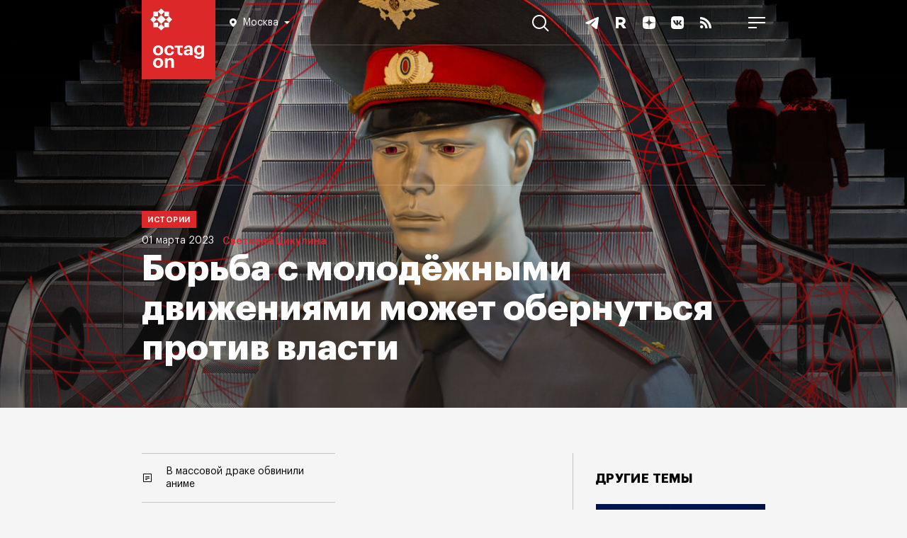

--- FILE ---
content_type: text/html; charset=UTF-8
request_url: https://octagon.media/istorii/borba_s_molodezhnymi_dvizheniyami_mozhet_obernutsya_protiv_vlasti.html
body_size: 18865
content:
                                        
<!DOCTYPE html>
<html lang="ru">
<head>
<!--Head-->
<title>Борьба с молодёжными движениями может обернуться против власти | Октагон.Медиа</title>
<meta charset="utf-8" />
<meta name="viewport" content="width=device-width, initial-scale=1.0" />
<meta name="keywords" content="неформальные молодёжные движения, потосовка в московском центре «Авиапарк», запрет посещения торгово-развлекательных центров, ЧВК Рёдан, облавы на подростков, околофутбольное движение, администрация школы требует отказаться от посещения ТРЦ, Российское движение детей и молодёжи «Движение Первых», молодёжная политика, финансирование «Движения Первых», культивирование агрессивного поведения, милитаризация сознания" />
<meta name="description" content="В конце февраля в России вновь началась охота на неформальные молодёжные движения. После потасовки в московском торговом центре «Авиапарк» между «рёданами» – поклонниками аниме – и «офниками» – хулиганами, отделившимися от сообщества футбольных болельщиков, – массовые облавы на подростков прошли в местах скопления молодёжи в разных городах. Под горячую руку полицейских попали и не причастные ни к каким опасным объединениям подростки, которые пришли погреться или поесть в ТЦ. Администрации школ стали требовать от учеников отказаться от посещения развлекательных центров, чтобы не получить привод в полицию, а депутаты Госдумы выдвинули идею о запрете аниме. По мнению экспертов, действия властей только усугубляют ситуацию в молодёжной среде: после начала спецоперации молодые люди уже лишились части привычных занятий, а предложить ничего равнозначного взамен ответственные чиновники не могут." />

<link rel="icon" href="https://octagon.media/favicon.png" type="image/png" />

<link rel="canonical" href="https://octagon.media/istorii/borba_s_molodezhnymi_dvizheniyami_mozhet_obernutsya_protiv_vlasti.html" />

<link rel="stylesheet" href="/_css/fonts.css" type="text/css" />
<link rel="stylesheet" href="https://octagon.media/_css/style.min.css?rand=6019" type="text/css" />
<link rel="stylesheet" href="https://octagon.media/_css/slick.css" type="text/css" />
<link rel="stylesheet" href="https://octagon.media/_css/lightslider.css" type="text/css" />
<link rel="stylesheet" href="https://octagon.media/_css/embed.css" type="text/css" />

<script type="text/javascript" src="https://octagon.media/_js/1.jquery-3.5.1.min.js"></script>
<script type="text/javascript" src="/_js/js.js?r=7539"></script>
<script type="text/javascript" src="https://octagon.media/_js/slick.min.js"></script>
<script type="text/javascript" src="https://octagon.media/_js/media.js"></script>
<!--<script src="https://www.youtube.com/iframe_api"></script>-->
<script src="https://octagon.media/_js/lightslider.js"></script>

<link rel="stylesheet" href="https://octagon.media/_css/jquery.mCustomScrollbar.min.css" type="text/css" />
<script src="https://octagon.media/_js/jquery.mCustomScrollbar.min.js"></script>

<link rel="alternate" type="application/rss+xml" title="Октагон.Медиа новости и статьи" href="https://octagon.media/google_news.xml" />

<!-- Verifications -->
<meta name="google-site-verification" content="7koLG9Q0oIwGpy98M3sFHDe06FtPKLlhFwMoQOR87Ps" />
<!-- Pinterest verification -->
<meta name="p:domain_verify" content="b171340a9bd4949bbb7babe48d098c21"/>

<!-- Yandex.RTB -->
<script>window.yaContextCb=window.yaContextCb||[]</script>
<script src="https://yandex.ru/ads/system/context.js" async></script>

<!-- СМИ24 -->
<script async src="https://jsn.24smi.net/smi.js"></script><meta property="og:type" content="article" />
<meta property="og:title" content="Борьба с молодёжными движениями может обернуться против власти" />
<meta property="og:description" content="В конце февраля в России вновь началась охота на неформальные молодёжные движения. После потасовки в московском торговом центре «Авиапарк» между «рёданами» – поклонниками аниме – и «офниками» – хулиганами, отделившимися от сообщества футбольных болельщиков, – массовые облавы на подростков прошли в местах скопления молодёжи в разных городах. Под горячую руку полицейских попали и не причастные ни к каким опасным объединениям подростки, которые пришли погреться или поесть в ТЦ. Администрации школ стали требовать от учеников отказаться от посещения развлекательных центров, чтобы не получить привод в полицию, а депутаты Госдумы выдвинули идею о запрете аниме. По мнению экспертов, действия властей только усугубляют ситуацию в молодёжной среде: после начала спецоперации молодые люди уже лишились части привычных занятий, а предложить ничего равнозначного взамен ответственные чиновники не могут." />
<meta property="og:url" content="https://octagon.media/istorii/borba_s_molodezhnymi_dvizheniyami_mozhet_obernutsya_protiv_vlasti.html" />
<meta property="og:image" content="https://cms.octagon.media/_clients/591571c7-9a4a-4a42-9059-6db42dee462b/files/pics/1920x944/2023_03_01__1920x944_2138_1677660782.jpg" />
<script type="text/javascript" src="https://vk.ru/js/api/openapi.js?168"></script>
</head>
<body class="arts">
<!--Шапка-->
<header>
    
    <div class="nav_panel">
        <ul>
            <li>
           		<a class="logo" href="/"></a>
<div class="location-wrap">
    <div class="location">
        <svg width="10" height="12" viewBox="0 0 10 12" fill="none" xmlns="http://www.w3.org/2000/svg">
            <path fill-rule="evenodd" clip-rule="evenodd" d="M0 4.90587C0 2.20135 2.24324 0 5 0C7.75676 0 10 2.20135 10 4.90587C10 7.24676 8.2732 8.88388 6.08935 10.9543L6.08378 10.9596C5.72973 11.295 5.36757 11.641 5 12C4.63243 11.641 4.26757 11.295 3.91351 10.9596C1.72703 8.88666 0 7.24874 0 4.90587ZM5 7C6.10457 7 7 6.10457 7 5C7 3.89543 6.10457 3 5 3C3.89543 3 3 3.89543 3 5C3 6.10457 3.89543 7 5 7Z" fill="white"/>
        </svg>
        <span></span>
        <svg class="arrow-bot" width="8" height="4" viewBox="0 0 8 4" fill="none" xmlns="http://www.w3.org/2000/svg">
        <path d="M4 4L0 0H8L4 4Z" fill="white"/>
        </svg>
    </div>
<!--
    <div class="location-answer-wrap">
        <div class="location-top">
            <span>Ваш регион Екатеринбург?</span>
        </div>
        <div class="location-answer">
            <div class="answer-var answer-yes">
                <span>Да</span>
            </div>
            <div class="answer-var answer-no">
                <span>изменить</span>
            </div>
        </div>
    </div>
-->
    <div class="location-list-wrap">
        <ul class="city">
            <li link="https://octagon.media">Москва</li>
<!--            <li link="https://spb.octagon.media">Санкт-Петербург</li>-->
<!--            <li link="https://crimea.octagon.media">Крым</li>-->
            <li link="https://ural.octagon.media">Урал</li>
<!--            <li link="https://sibir.octagon.media">Сибирь</li>-->
<!--            <li link="https://dv.octagon.media">Дальний Восток</li>-->
        </ul>
    </div>            
</div>                
           	</li>
           	<li>
				<nav>
                    <ul class="menu_items">
                        <li><a class="menu_inv" href="/rassledovaniya/">Расследования</a></li>
                        <!--<li><a href="https://octagon.media/novosti/">Новости</a></li>-->
    	                <li><a href="/politika/">Политика</a></li>
        	            <li><a href="/ekonomika/">Экономика</a></li>
            	        <li><a href="/istorii/">Истории</a></li>
                        <li><a href="/vojna/">Война</a></li>
            	        <li><a href="/mir/">Мир</a></li>
                    	<li><a href="https://octagon.media/blogi/">Блоги</a></li>
                    	<li><a href="https://sp.octagon.media/">Спецпроекты</a></li>
                        <li><a class="menu_popular" href="/populyarnoe/">Популярное</a></li>     
                    	<li class="tridots">
                    		<a href="javascript:void(0)" onclick="showMenuBar()">
                    		<svg width="16" height="8" viewBox="0 0 16 8" fill="none" xmlns="http://www.w3.org/2000/svg">
                    		  <path fill-rule="evenodd" clip-rule="evenodd" d="M4 4C4 5.10457 3.10457 6 2 6C0.895431 6 0 5.10457 0 4C0 2.89543 0.895431 2 2 2C3.10457 2 4 2.89543 4 4ZM10 4C10 5.10457 9.10457 6 8 6C6.89543 6 6 5.10457 6 4C6 2.89543 6.89543 2 8 2C9.10457 2 10 2.89543 10 4ZM14 6C15.1046 6 16 5.10457 16 4C16 2.89543 15.1046 2 14 2C12.8954 2 12 2.89543 12 4C12 5.10457 12.8954 6 14 6Z" fill="white"></path>
                    		</svg>                        
                    		</a>
                    	</li>
                    </ul>
                </nav>            		
           	</li>
           	<li>
              	<a href="javascript:void(0);" onclick="searchBlock()" class="search">
                    <svg width="24" height="24" viewBox="0 0 24 24" fill="none" xmlns="http://www.w3.org/2000/svg">
                        <path fill-rule="evenodd" clip-rule="evenodd" d="M17.9496 9.97479C17.9496 14.3791 14.3791 17.9496 9.97479 17.9496C5.57043 17.9496 2 14.3791 2 9.97479C2 5.57043 5.57043 2 9.97479 2C14.3791 2 17.9496 5.57043 17.9496 9.97479ZM16.2856 17.6998C14.5664 19.106 12.3691 19.9496 9.97479 19.9496C4.46587 19.9496 0 15.4837 0 9.97479C0 4.46587 4.46587 0 9.97479 0C15.4837 0 19.9496 4.46587 19.9496 9.97479C19.9496 12.3691 19.106 14.5664 17.6998 16.2856L23.6491 22.2349L22.2349 23.6491L16.2856 17.6998Z" fill="white"/>
                    </svg>
                	<span>Поиск</span>
                </a>           		
           	</li>
          	<li>
                <ul class="soc_items">
                    <li>
                        <a href="https://t.me/octagonmedia" target="_blank">
                            <svg width="24" height="24" viewBox="0 0 24 24" fill="none" xmlns="http://www.w3.org/2000/svg">
                            <path d="M3.30615 11.3185C8.40641 8.91938 11.8074 7.33777 13.5091 6.57361C18.3677 4.39178 19.3773 4.01277 20.0354 4.00012C20.1801 3.9975 20.5037 4.03623 20.7133 4.21986C20.8903 4.37492 20.939 4.58438 20.9623 4.73139C20.9856 4.8784 21.0146 5.2133 20.9916 5.47498C20.7283 8.46174 19.589 15.7098 19.0094 19.055C18.7642 20.4705 18.2813 20.9451 17.8138 20.9916C16.7978 21.0925 16.0263 20.2667 15.0422 19.5702C13.5024 18.4805 12.6325 17.8021 11.1378 16.7387C9.4105 15.5097 10.5303 14.8343 11.5147 13.7304C11.7723 13.4415 16.2488 9.04555 16.3354 8.64677C16.3463 8.59689 16.3563 8.41098 16.254 8.31282C16.1517 8.21465 16.0007 8.24822 15.8918 8.27492C15.7373 8.31276 13.2775 10.0681 8.51212 13.5411C7.81389 14.0587 7.18145 14.3109 6.61481 14.2977C5.99014 14.2831 4.78851 13.9164 3.89523 13.6029C2.79958 13.2184 1.92878 13.0151 2.0046 12.362C2.0441 12.0219 2.47795 11.674 3.30615 11.3185Z" fill="white"/>
                            </svg>                        
                        </a>
                    </li>
<!--    
                    <li>
                        <a href="https://www.youtube.com/c/Octagon_media" target="_blank">
                        <svg width="24" height="24" viewBox="0 0 24 24" fill="none" xmlns="http://www.w3.org/2000/svg">
                        <path fill-rule="evenodd" clip-rule="evenodd" d="M19.8153 5.41816C20.6763 5.64864 21.353 6.32526 21.5835 7.18627C22 8.7453 22 12 22 12C22 12 22 15.2547 21.5818 16.8137C21.3513 17.6747 20.6747 18.3514 19.8136 18.5818C18.2545 19 12 19 12 19C12 19 5.74547 19 4.18637 18.5818C3.32532 18.3514 2.64867 17.6747 2.41818 16.8137C2 15.2547 2 12 2 12C2 12 2 8.7453 2.41818 7.18627C2.64867 6.32526 3.32532 5.64864 4.18637 5.41816C5.74547 5 12 5 12 5C12 5 18.2545 5 19.8153 5.41816ZM15.1976 12L10 14.9995V9.00044L15.1976 12Z" fill="white"></path>
                        </svg>                        
                        </a>
                    </li>
-->
                    <li>
                        <a href="https://rutube.ru/channel/23625604" target="_blank">
                        <svg width="24" height="24" viewBox="0 0 24 24" fill="none" xmlns="http://www.w3.org/2000/svg">
                        <path d="M15.1546 19.969L12.102 15.3398H12.0708H9.01823V19.969H5V4H12.0397C16.0579 4 18.7367 6.17477 18.7367 9.62332C18.7367 11.7049 17.7088 13.4136 15.9956 14.4078L19.7958 20H15.1546V19.969ZM9.04938 11.767H12.0085C13.566 11.767 14.7497 10.9282 14.7497 9.59225C14.7497 8.28739 13.5349 7.47962 12.0085 7.47962H9.04938V11.767Z" fill="white"/>
                        </svg>                    
                        </a>
                    </li>
                    
                    <li>
                        <a href="https://dzen.ru/octagon_media" target="_blank">
                        <svg width="24" height="24" viewBox="0 0 24 24" fill="none" xmlns="http://www.w3.org/2000/svg">
                        <path fill-rule="evenodd" clip-rule="evenodd" d="M11.9008 3C8.19102 3.00035 5.62048 3.01269 4.30101 4.30121C3.01257 5.6204 3.00023 8.31167 3.00023 11.9008C6.98546 11.7805 8.80789 11.6807 10.2614 10.2614C11.6807 8.80784 11.7805 6.98543 11.9008 3ZM4.30078 19.6991C3.01234 18.3799 3 15.6887 3 12.0996C6.98524 12.2198 8.80767 12.3196 10.2612 13.739C11.6804 15.1925 11.7803 17.0149 11.9005 21C8.19079 21 5.62025 20.988 4.30078 19.6991ZM12.0995 21C12.2197 17.0149 12.3196 15.1925 13.7389 13.739C15.1923 12.3196 17.0148 12.2198 21 12.0996C20.9996 15.6887 20.9873 18.3799 19.6989 19.6991C18.3794 20.988 15.8092 21 12.0995 21ZM12.0995 3C12.2197 6.98543 12.3196 8.80784 13.7389 10.2614C15.1923 11.6807 17.0148 11.7805 21 11.9008C20.9996 8.31167 20.9873 5.6204 19.6989 4.30121C18.3794 3.01269 15.8092 3.00035 12.0995 3Z" fill="white"></path>
                        </svg>                        
                        </a>
                    </li>
                    
                    <li>
                        <a href="https://vk.ru/octagon_media" target="_blank">
                        <svg width="24" height="24" viewBox="0 0 24 24" fill="none" xmlns="http://www.w3.org/2000/svg">
                        <path fill-rule="evenodd" clip-rule="evenodd" d="M14.7629 3H9.23713C4.19407 3 3 4.19407 3 9.23713V14.7629C3 19.8059 4.19407 21 9.23713 21H14.7629C19.8059 21 21 19.8059 21 14.7629V9.23713C21 4.19407 19.8059 3 14.7629 3ZM17.3417 8.71636C17.7355 8.71636 17.8244 8.91961 17.7355 9.19907C17.5967 9.83955 16.4443 11.5385 16.0874 12.0647C16.0196 12.1647 15.9805 12.2224 15.9825 12.2224C15.8428 12.451 15.792 12.5526 15.9825 12.8067C16.0514 12.9006 16.1975 13.044 16.3644 13.2078C16.5361 13.3762 16.7298 13.5664 16.8844 13.7467C17.4433 14.3819 17.8752 14.9154 17.9896 15.2838C18.0912 15.6522 17.9134 15.8427 17.5323 15.8427H16.2239C15.8771 15.8427 15.6984 15.6436 15.3175 15.2192C15.1542 15.0372 14.9537 14.8138 14.6868 14.547C13.9119 13.7975 13.569 13.6959 13.3784 13.6959C13.1117 13.6959 13.0354 13.7594 13.0354 14.1405V15.3219C13.0354 15.6394 12.9338 15.83 12.0954 15.83C10.7108 15.83 9.17376 14.9916 8.09401 13.4291C6.46804 11.1426 6.02344 9.41502 6.02344 9.07205C6.02344 8.8815 6.08695 8.70366 6.46804 8.70366H7.78914C8.11942 8.70366 8.24645 8.84339 8.37348 9.21178C9.02132 11.0791 10.1011 12.7178 10.5457 12.7178C10.7108 12.7178 10.787 12.6416 10.787 12.2224V10.2915C10.7557 9.7427 10.5646 9.50358 10.4229 9.32627C10.3351 9.21629 10.2662 9.1301 10.2662 9.00853C10.2662 8.8561 10.3932 8.70366 10.5965 8.70366H12.6544C12.9338 8.70366 13.0354 8.8561 13.0354 9.18637V11.7905C13.0354 12.0699 13.1498 12.1716 13.2387 12.1716C13.4038 12.1716 13.5436 12.0699 13.8484 11.7651C14.7884 10.7107 15.4617 9.08475 15.4617 9.08475C15.5506 8.89421 15.7031 8.71636 16.0333 8.71636H17.3417Z" fill="white"></path>
                        </svg>                        
                        </a>
                    </li>
                    
                    <li>
                        <a href="https://octagon.media/rss.xml" target="_blank">
                        <svg width="24" height="24" viewBox="0 0 24 24" fill="none" xmlns="http://www.w3.org/2000/svg">
                        <path d="M8.33533 17.8347C8.33533 19.0307 7.36467 20 6.168 20C4.97067 20 4 19.0307 4 17.8347C4 16.6387 4.97067 15.6693 6.168 15.6693C7.36467 15.67 8.33533 16.6387 8.33533 17.8347ZM4 9.45333V12.6607C8.03333 12.702 11.3067 15.9713 11.348 20H14.5593C14.518 14.1933 9.814 9.49467 4 9.45333ZM4 7.208C11.0533 7.23867 16.768 12.9373 16.7887 20H20C19.98 11.1793 12.83 4.03067 4 4V7.208Z" fill="white"></path>
                        </svg>                        
                        </a>
                    </li>
                    
                    <li>
                        <a href="javascript:void(0);" onclick="showMobileMenuBlock()">
                        <svg width="24" height="16" viewBox="0 0 24 16" fill="none" xmlns="http://www.w3.org/2000/svg">
                        <path fill-rule="evenodd" clip-rule="evenodd" d="M24 2H0V0H24V2ZM24 9H0V7H24V9ZM0 16H12V14H0V16Z" fill="white"></path>
                        </svg>
                        </a>                        
                    </li>
                    
                </ul>          		
          	</li>
        </ul>
    </div>
    
</header><div class="big_back">
    <picture><source media="(max-width: 660px)" srcset="https://cms.octagon.media/_clients/591571c7-9a4a-4a42-9059-6db42dee462b/files/preview/2023_03_01__1920x944_2138_660x325_486152.jpg" /><source media="(max-width: 900px)" srcset="https://cms.octagon.media/_clients/591571c7-9a4a-4a42-9059-6db42dee462b/files/preview/2023_03_01__1920x944_2138_900x443_486152.jpg" /><source media="(max-width: 1350px)" srcset="https://cms.octagon.media/_clients/591571c7-9a4a-4a42-9059-6db42dee462b/files/preview/2023_03_01__1920x944_2138_1350x664_486152.jpg" /><source media="(max-width: 1700px)" srcset="https://cms.octagon.media/_clients/591571c7-9a4a-4a42-9059-6db42dee462b/files/preview/2023_03_01__1920x944_2138_1700x836_486152.jpg" /><source media="(max-width: 1920px)" srcset="https://cms.octagon.media/_clients/591571c7-9a4a-4a42-9059-6db42dee462b/files/pics/1920x944/2023_03_01__1920x944_2138_1677660782.jpg" /><img src="https://cms.octagon.media/_clients/591571c7-9a4a-4a42-9059-6db42dee462b/files/pics/1920x944/2023_03_01__1920x944_2138_1677660782.jpg" alt="Борьба с молодёжными движениями может обернуться против власти" title="Борьба с молодёжными движениями может обернуться против власти" /></picture>    <div class="art_caption">
        <h1>Борьба с молодёжными движениями может обернуться против власти</h1>
        <div class="meta">
            <span class="category">Истории</span>
            <span class="date">01 марта 2023</span>
            <span class="author">
                                <a href="https://octagon.media/?author=Светлана Цикулина">Светлана Цикулина</a>
                                    
            </span>
        </div>
    </div>
</div>

<div class="content">

    <!--Страница-->
    <main>

        <article>

            <!--    
            <div class="donate">
                <a href="https://donate.stream/octagonmedia" target="_blank">Поддержите</a> независимые СМИ в России, <a href="https://donate.stream/octagonmedia" target="_blank">поддержите</a> «Октагон».
            </div>
            -->

            <!--Пул-->            
            <ul class="pool">
<li class="text"><a href="https://octagon.media/istorii/v_massovoj_drake_obvinili_anime.html">В массовой драке обвинили аниме</a></li></ul>        
            <div class="share_rails"><div class="share_vert"><ul>

<li>
<a class="share_tg" target="_blank" href="https://telegram.me/share/url?url=https%3A%2F%2Foctagon.media%2Fistorii%2Fborba_s_molodezhnymi_dvizheniyami_mozhet_obernutsya_protiv_vlasti.html&amp;text=%D0%92+%D0%BA%D0%BE%D0%BD%D1%86%D0%B5+%D1%84%D0%B5%D0%B2%D1%80%D0%B0%D0%BB%D1%8F+%D0%B2+%D0%A0%D0%BE%D1%81%D1%81%D0%B8%D0%B8+%D0%B2%D0%BD%D0%BE%D0%B2%D1%8C+%D0%BD%D0%B0%D1%87%D0%B0%D0%BB%D0%B0%D1%81%D1%8C+%D0%BE%D1%85%D0%BE%D1%82%D0%B0+%D0%BD%D0%B0+%D0%BD%D0%B5%D1%84%D0%BE%D1%80%D0%BC%D0%B0%D0%BB%D1%8C%D0%BD%D1%8B%D0%B5+%D0%BC%D0%BE%D0%BB%D0%BE%D0%B4%D1%91%D0%B6%D0%BD%D1%8B%D0%B5+%D0%B4%D0%B2%D0%B8%D0%B6%D0%B5%D0%BD%D0%B8%D1%8F.+%D0%9F%D0%BE%D1%81%D0%BB%D0%B5+%D0%BF%D0%BE%D1%82%D0%B0%D1%81%D0%BE%D0%B2%D0%BA%D0%B8+%D0%B2+%D0%BC%D0%BE%D1%81%D0%BA%D0%BE%D0%B2%D1%81%D0%BA%D0%BE%D0%BC+%D1%82%D0%BE%D1%80%D0%B3%D0%BE%D0%B2%D0%BE%D0%BC+%D1%86%D0%B5%D0%BD%D1%82%D1%80%D0%B5+%C2%AB%D0%90%D0%B2%D0%B8%D0%B0%D0%BF%D0%B0%D1%80%D0%BA%C2%BB+%D0%BC%D0%B5%D0%B6%D0%B4%D1%83+%C2%AB%D1%80%D1%91%D0%B4%D0%B0%D0%BD%D0%B0%D0%BC%D0%B8%C2%BB+%E2%80%93+%D0%BF%D0%BE%D0%BA%D0%BB%D0%BE%D0%BD%D0%BD%D0%B8%D0%BA%D0%B0%D0%BC%D0%B8+%D0%B0%D0%BD%D0%B8%D0%BC%D0%B5+%E2%80%93+%D0%B8+%C2%AB%D0%BE%D1%84%D0%BD%D0%B8%D0%BA%D0%B0%D0%BC%D0%B8%C2%BB+%E2%80%93+%D1%85%D1%83%D0%BB%D0%B8%D0%B3%D0%B0%D0%BD%D0%B0%D0%BC%D0%B8%2C+%D0%BE%D1%82%D0%B4%D0%B5%D0%BB%D0%B8%D0%B2%D1%88%D0%B8%D0%BC%D0%B8%D1%81%D1%8F+%D0%BE%D1%82+%D1%81%D0%BE%D0%BE%D0%B1%D1%89%D0%B5%D1%81%D1%82%D0%B2%D0%B0+%D1%84%D1%83%D1%82%D0%B1%D0%BE%D0%BB%D1%8C%D0%BD%D1%8B%D1%85+%D0%B1%D0%BE%D0%BB%D0%B5%D0%BB%D1%8C%D1%89%D0%B8%D0%BA%D0%BE%D0%B2%2C+%E2%80%93+%D0%BC%D0%B0%D1%81%D1%81%D0%BE%D0%B2%D1%8B%D0%B5+%D0%BE%D0%B1%D0%BB%D0%B0%D0%B2%D1%8B+%D0%BD%D0%B0+%D0%BF%D0%BE%D0%B4%D1%80%D0%BE%D1%81%D1%82%D0%BA%D0%BE%D0%B2+%D0%BF%D1%80%D0%BE%D1%88%D0%BB%D0%B8+%D0%B2+%D0%BC%D0%B5%D1%81%D1%82%D0%B0%D1%85+%D1%81%D0%BA%D0%BE%D0%BF%D0%BB%D0%B5%D0%BD%D0%B8%D1%8F+%D0%BC%D0%BE%D0%BB%D0%BE%D0%B4%D1%91%D0%B6%D0%B8+%D0%B2+%D1%80%D0%B0%D0%B7%D0%BD%D1%8B%D1%85+%D0%B3%D0%BE%D1%80%D0%BE%D0%B4%D0%B0%D1%85.+%D0%9F%D0%BE%D0%B4+%D0%B3%D0%BE%D1%80%D1%8F%D1%87%D1%83%D1%8E+%D1%80%D1%83%D0%BA%D1%83+%D0%BF%D0%BE%D0%BB%D0%B8%D1%86%D0%B5%D0%B9%D1%81%D0%BA%D0%B8%D1%85+%D0%BF%D0%BE%D0%BF%D0%B0%D0%BB%D0%B8+%D0%B8+%D0%BD%D0%B5+%D0%BF%D1%80%D0%B8%D1%87%D0%B0%D1%81%D1%82%D0%BD%D1%8B%D0%B5+%D0%BD%D0%B8+%D0%BA+%D0%BA%D0%B0%D0%BA%D0%B8%D0%BC+%D0%BE%D0%BF%D0%B0%D1%81%D0%BD%D1%8B%D0%BC+%D0%BE%D0%B1%D1%8A%D0%B5%D0%B4%D0%B8%D0%BD%D0%B5%D0%BD%D0%B8%D1%8F%D0%BC+%D0%BF%D0%BE%D0%B4%D1%80%D0%BE%D1%81%D1%82%D0%BA%D0%B8%2C+%D0%BA%D0%BE%D1%82%D0%BE%D1%80%D1%8B%D0%B5+%D0%BF%D1%80%D0%B8%D1%88%D0%BB%D0%B8+%D0%BF%D0%BE%D0%B3%D1%80%D0%B5%D1%82%D1%8C%D1%81%D1%8F+%D0%B8%D0%BB%D0%B8+%D0%BF%D0%BE%D0%B5%D1%81%D1%82%D1%8C+%D0%B2+%D0%A2%D0%A6.+%D0%90%D0%B4%D0%BC%D0%B8%D0%BD%D0%B8%D1%81%D1%82%D1%80%D0%B0%D1%86%D0%B8%D0%B8+%D1%88%D0%BA%D0%BE%D0%BB+%D1%81%D1%82%D0%B0%D0%BB%D0%B8+%D1%82%D1%80%D0%B5%D0%B1%D0%BE%D0%B2%D0%B0%D1%82%D1%8C+%D0%BE%D1%82+%D1%83%D1%87%D0%B5%D0%BD%D0%B8%D0%BA%D0%BE%D0%B2+%D0%BE%D1%82%D0%BA%D0%B0%D0%B7%D0%B0%D1%82%D1%8C%D1%81%D1%8F+%D0%BE%D1%82+%D0%BF%D0%BE%D1%81%D0%B5%D1%89%D0%B5%D0%BD%D0%B8%D1%8F+%D1%80%D0%B0%D0%B7%D0%B2%D0%BB%D0%B5%D0%BA%D0%B0%D1%82%D0%B5%D0%BB%D1%8C%D0%BD%D1%8B%D1%85+%D1%86%D0%B5%D0%BD%D1%82%D1%80%D0%BE%D0%B2%2C+%D1%87%D1%82%D0%BE%D0%B1%D1%8B+%D0%BD%D0%B5+%D0%BF%D0%BE%D0%BB%D1%83%D1%87%D0%B8%D1%82%D1%8C+%D0%BF%D1%80%D0%B8%D0%B2%D0%BE%D0%B4+%D0%B2+%D0%BF%D0%BE%D0%BB%D0%B8%D1%86%D0%B8%D1%8E%2C+%D0%B0+%D0%B4%D0%B5%D0%BF%D1%83%D1%82%D0%B0%D1%82%D1%8B+%D0%93%D0%BE%D1%81%D0%B4%D1%83%D0%BC%D1%8B+%D0%B2%D1%8B%D0%B4%D0%B2%D0%B8%D0%BD%D1%83%D0%BB%D0%B8+%D0%B8%D0%B4%D0%B5%D1%8E+%D0%BE+%D0%B7%D0%B0%D0%BF%D1%80%D0%B5%D1%82%D0%B5+%D0%B0%D0%BD%D0%B8%D0%BC%D0%B5.+%D0%9F%D0%BE+%D0%BC%D0%BD%D0%B5%D0%BD%D0%B8%D1%8E+%D1%8D%D0%BA%D1%81%D0%BF%D0%B5%D1%80%D1%82%D0%BE%D0%B2%2C+%D0%B4%D0%B5%D0%B9%D1%81%D1%82%D0%B2%D0%B8%D1%8F+%D0%B2%D0%BB%D0%B0%D1%81%D1%82%D0%B5%D0%B9+%D1%82%D0%BE%D0%BB%D1%8C%D0%BA%D0%BE+%D1%83%D1%81%D1%83%D0%B3%D1%83%D0%B1%D0%BB%D1%8F%D1%8E%D1%82+%D1%81%D0%B8%D1%82%D1%83%D0%B0%D1%86%D0%B8%D1%8E+%D0%B2+%D0%BC%D0%BE%D0%BB%D0%BE%D0%B4%D1%91%D0%B6%D0%BD%D0%BE%D0%B9+%D1%81%D1%80%D0%B5%D0%B4%D0%B5%3A+%D0%BF%D0%BE%D1%81%D0%BB%D0%B5+%D0%BD%D0%B0%D1%87%D0%B0%D0%BB%D0%B0+%D1%81%D0%BF%D0%B5%D1%86%D0%BE%D0%BF%D0%B5%D1%80%D0%B0%D1%86%D0%B8%D0%B8+%D0%BC%D0%BE%D0%BB%D0%BE%D0%B4%D1%8B%D0%B5+%D0%BB%D1%8E%D0%B4%D0%B8+%D1%83%D0%B6%D0%B5+%D0%BB%D0%B8%D1%88%D0%B8%D0%BB%D0%B8%D1%81%D1%8C+%D1%87%D0%B0%D1%81%D1%82%D0%B8+%D0%BF%D1%80%D0%B8%D0%B2%D1%8B%D1%87%D0%BD%D1%8B%D1%85+%D0%B7%D0%B0%D0%BD%D1%8F%D1%82%D0%B8%D0%B9%2C+%D0%B0+%D0%BF%D1%80%D0%B5%D0%B4%D0%BB%D0%BE%D0%B6%D0%B8%D1%82%D1%8C+%D0%BD%D0%B8%D1%87%D0%B5%D0%B3%D0%BE+%D1%80%D0%B0%D0%B2%D0%BD%D0%BE%D0%B7%D0%BD%D0%B0%D1%87%D0%BD%D0%BE%D0%B3%D0%BE+%D0%B2%D0%B7%D0%B0%D0%BC%D0%B5%D0%BD+%D0%BE%D1%82%D0%B2%D0%B5%D1%82%D1%81%D1%82%D0%B2%D0%B5%D0%BD%D0%BD%D1%8B%D0%B5+%D1%87%D0%B8%D0%BD%D0%BE%D0%B2%D0%BD%D0%B8%D0%BA%D0%B8+%D0%BD%D0%B5+%D0%BC%D0%BE%D0%B3%D1%83%D1%82.&amp;utm_source=share2">
<svg width="48" height="48" viewBox="0 0 48 48" fill="none" xmlns="http://www.w3.org/2000/svg">
<circle cx="24" cy="24" r="24" fill="white"/>
<path d="M11.5124 22.1795C17.418 19.4981 21.3559 17.7304 23.3263 16.8764C28.9521 14.4379 30.1211 14.0143 30.883 14.0001C31.0506 13.9972 31.4253 14.0405 31.668 14.2457C31.873 14.419 31.9294 14.6531 31.9563 14.8174C31.9833 14.9817 32.0169 15.356 31.9902 15.6485C31.6854 18.9866 30.3662 27.0874 29.6951 30.8262C29.4111 32.4082 28.852 32.9387 28.3107 32.9906C27.1343 33.1034 26.2409 32.1804 25.1015 31.402C23.3186 30.1841 22.3113 29.4259 20.5807 28.2374C18.5806 26.8638 19.8772 26.1089 21.017 24.8752C21.3153 24.5523 26.4986 19.6391 26.5989 19.1934C26.6115 19.1377 26.6231 18.9299 26.5046 18.8202C26.3862 18.7105 26.2114 18.748 26.0852 18.7779C25.9064 18.8201 23.0581 20.782 17.5403 24.6635C16.7319 25.2421 15.9996 25.524 15.3435 25.5092C14.6202 25.4929 13.2288 25.083 12.1945 24.7326C10.9258 24.3029 9.91753 24.0757 10.0053 23.3458C10.0511 22.9656 10.5534 22.5769 11.5124 22.1795Z" fill="#ADADAD"/>
</svg>
</a>
</li>

<li>
<a class="share_vk" target="_blank" href="https://vk.ru/share.php?url=https%3A%2F%2Foctagon.media%2Fistorii%2Fborba_s_molodezhnymi_dvizheniyami_mozhet_obernutsya_protiv_vlasti.html&amp;title=%D0%91%D0%BE%D1%80%D1%8C%D0%B1%D0%B0+%D1%81+%D0%BC%D0%BE%D0%BB%D0%BE%D0%B4%D1%91%D0%B6%D0%BD%D1%8B%D0%BC%D0%B8+%D0%B4%D0%B2%D0%B8%D0%B6%D0%B5%D0%BD%D0%B8%D1%8F%D0%BC%D0%B8+%D0%BC%D0%BE%D0%B6%D0%B5%D1%82+%D0%BE%D0%B1%D0%B5%D1%80%D0%BD%D1%83%D1%82%D1%8C%D1%81%D1%8F+%D0%BF%D1%80%D0%BE%D1%82%D0%B8%D0%B2+%D0%B2%D0%BB%D0%B0%D1%81%D1%82%D0%B8&amp;image=//cms.octagon.media/_clients/591571c7-9a4a-4a42-9059-6db42dee462b/files/pics/1920x944/2023_03_01__1920x944_2138_1677660782.jpg&amp;noparse=false" onclick="window.open(this.href, this.title, 'toolbar=0, status=0, width=548, height=325'); return false">
<svg width="48" height="48" viewBox="0 0 48 48" fill="none" xmlns="http://www.w3.org/2000/svg">
<circle cx="24" cy="24" r="24" fill="white"/>
<path d="M34.0001 30.5076L31.0622 30.5453C31.0622 30.5453 30.4344 30.6708 29.5932 30.0933C28.4883 29.34 27.4588 27.3814 26.6427 27.6325C25.8266 27.8961 25.8517 29.6539 25.8517 29.6539C25.8517 29.6539 25.8517 30.0305 25.6759 30.2314C25.475 30.4574 25.0733 30.5076 25.0733 30.5076H23.7675C23.7675 30.5076 20.8672 30.6834 18.3059 28.0217C15.5187 25.1214 13.0578 19.3585 13.0578 19.3585C13.0578 19.3585 12.9197 18.9818 13.0704 18.7935C13.2462 18.5926 13.7107 18.5801 13.7107 18.5801L16.8495 18.555C16.8495 18.555 17.1509 18.6052 17.3517 18.7558C17.5401 18.894 17.6405 19.1325 17.6405 19.1325C17.6405 19.1325 18.1427 20.4131 18.8207 21.5808C20.139 23.8533 20.7417 24.343 21.1937 24.1044C21.8466 23.7529 21.6457 20.8903 21.6457 20.8903C21.6457 20.8903 21.6582 19.8607 21.3192 19.3962C21.0556 19.0321 20.5659 18.9316 20.3399 18.9065C20.1641 18.8814 20.4529 18.4671 20.8296 18.2913C21.3946 18.0151 22.399 17.99 23.5792 18.0025C24.4957 18.0151 24.7594 18.0653 25.1235 18.1532C26.2032 18.4169 25.8391 19.4213 25.8391 21.8445C25.8391 22.6229 25.701 23.7152 26.266 24.0793C26.5046 24.23 27.0947 24.1044 28.5637 21.6059C29.2667 20.4257 29.7815 19.0195 29.7815 19.0195C29.7815 19.0195 29.8945 18.7684 30.0703 18.668C30.2461 18.555 30.4972 18.5926 30.4972 18.5926L33.8118 18.5675C33.8118 18.5675 34.8036 18.442 34.9669 18.894C35.1301 19.3711 34.5902 20.4634 33.2468 22.2713C31.0245 25.2344 30.7859 24.9582 32.619 26.6657C34.3768 28.2979 34.7409 29.1014 34.8036 29.1893C35.5319 30.4072 34.0001 30.5076 34.0001 30.5076Z" fill="#ADADAD"/>
</svg>
</a>
</li>

<li>
<a class="share_ma" target="_blank" href="https://connect.mail.ru/share?url=https%3A%2F%2Foctagon.media%2Fistorii%2Fborba_s_molodezhnymi_dvizheniyami_mozhet_obernutsya_protiv_vlasti.html&amp;utm_source=share2">
<svg width="48" height="48" viewBox="0 0 48 48" fill="none" xmlns="http://www.w3.org/2000/svg">
<circle cx="24" cy="24" r="24" fill="white"/>
<path fill-rule="evenodd" clip-rule="evenodd" d="M27.0078 23.9716C27.0078 25.6256 25.6584 26.9711 23.9999 26.9711C22.3412 26.9711 20.9919 25.6256 20.9919 23.9716C20.9919 22.3177 22.3412 20.9722 23.9999 20.9722C25.6584 20.9722 27.0078 22.3177 27.0078 23.9716ZM23.9999 14C18.4859 14 14 18.4732 14 23.9716C14 29.4701 18.4859 33.9434 23.9999 33.9434C26.02 33.9434 27.9678 33.3436 29.6326 32.209L29.6615 32.1893L28.3143 30.6274L28.2914 30.6422C27.0097 31.4644 25.5257 31.8989 23.9999 31.8989C19.6164 31.8989 16.0502 28.3427 16.0502 23.9716C16.0502 19.6005 19.6164 16.0444 23.9999 16.0444C28.3833 16.0444 31.9496 19.6005 31.9496 23.9716C31.9496 24.5381 31.8865 25.1116 31.7624 25.6757C31.5108 26.7045 30.7887 27.0197 30.246 26.9779C29.7006 26.9341 29.0622 26.5462 29.058 25.5976V23.9716C29.058 21.1904 26.7889 18.9278 23.9999 18.9278C21.2108 18.9278 18.9417 21.1904 18.9417 23.9716C18.9417 26.7529 21.2108 29.0156 23.9999 29.0156C25.3545 29.0156 26.6255 28.4871 27.5835 27.5266C28.1404 28.391 29.0487 28.9331 30.0817 29.0157C30.1704 29.0229 30.2609 29.0265 30.3507 29.0265C31.0782 29.0265 31.799 28.7841 32.3803 28.3439C32.9798 27.8902 33.4273 27.2337 33.6744 26.4455C33.7143 26.3182 33.7866 26.0264 33.787 26.0246L33.7891 26.0141C33.9348 25.3811 33.9998 24.7506 33.9998 23.9716C33.9998 18.4732 29.5138 14 23.9999 14Z" fill="#ADADAD"/>
</svg>
</a>
</li>

</ul> </div></div>
            <div class="lid">
<p>
В конце февраля в России вновь началась охота на неформальные молодёжные движения. После <a href="https://t.me/octgnews/24848" target="_blank"><u>потасовки</u></a> в московском торговом центре «Авиапарк» между «рёданами» – поклонниками аниме – и «офниками» – хулиганами, отделившимися от сообщества футбольных болельщиков, – массовые облавы на подростков прошли в местах скопления молодёжи в разных городах. Под горячую руку полицейских попали и не причастные ни к каким опасным объединениям подростки, которые пришли погреться или поесть в ТЦ. Администрации школ стали требовать от учеников отказаться от посещения развлекательных центров, чтобы не получить привод в полицию, а депутаты Госдумы выдвинули идею о запрете анимe. По мнению экспертов, действия властей только усугубляют ситуацию в молодёжной среде: после начала спецоперации молодые люди уже лишились части привычных занятий, а предложить ничего равнозначного взамен ответственные чиновники не могут.
</p>
</div>
<!-- Yandex.RTB R-A-17761393-4 -->
<div id="yandex_rtb_R-A-17761393-4"></div>
<script>
window.yaContextCb.push(() => {
    Ya.Context.AdvManager.render({
        "blockId": "R-A-17761393-4",
        "renderTo": "yandex_rtb_R-A-17761393-4"
    })
})
</script><p class="image">
<img src="https://cms.octagon.media/_clients/591571c7-9a4a-4a42-9059-6db42dee462b/files/pics/920x613/2023_03_01__02_2536_1677660779.jpg" alt="" title=""><span class="description"></span></p>

<p>
После массовых задержаний подростков в торгового-развлекательных центрах разных городов России администрации школ просят учеников воздержаться от посещения ТРЦ. «Октагону» стало известно о нескольких подобных случаях в учебных заведениях Москвы и Московской области.
</p>

<p>
– Когда дети вернулись после каникул, классные руководители в приказном порядке велели им не гулять по торговым центрам, чтобы не попасть в неприятную историю, – рассказала <b>Наталья</b>, мама старшеклассницы из школы на северо-западе Москвы. – Такое же предупреждение поступило от администрации одной из школ в Московской области, где учится подруга дочери. Детей, особенно старшеклассников, этот разговор сильно возмутил. Они не понимают, какое право учителя имеют им указывать, как проводить своё свободное время. Подросткам уже негде встретиться и отдохнуть с друзьями. На улице сейчас холодно, в кино нормальных фильмов нет, теперь и в ТРЦ посидеть невозможно.
</p>



<p>
Мама ученицы 9-го класса <b>Елена </b>сообщила, что в этом учебном году резко возросло число случаев обнаружения запрещённых веществ в учебном заведении, полиция выезжает на вызов буквально каждую неделю.
</p>

<p>
– Дочка вынуждена бегать в туалет домой на перемене, к счастью, мы живём вплотную к школе. В школьную уборную зайти невозможно – там постоянно накурено. Раньше с этим как-то боролись, теперь всё пущено на самотёк. Периодически в школе находят снюсы и другие запрещённые вещества. В этом нет ничего удивительного: детям нечем заняться, стоимость кружков постоянно растёт, многие родители уже не в состоянии их оплачивать. Культурно отдыхать ребятам тоже негде, особенно зимой. В результате начинаются драки, курение и прочая гадость, – поделилась мама школьницы.
</p>

<p>
В конце прошлого года в стране появилось новое российское объединение детей и молодёжи «Движение Первых», которое, по задумке властей, должно было стать чуть ли не аналогом советской пионерской организации.
</p>

<div class="vrez">
<p>
На финансирование движения из бюджета будет ежегодно выделяться 21 млрд рублей, предусмотрены и субсидии региональным отделениям – почти 10 млрд рублей.
</p>
</div>

<p>
Ещё 2 млрд рублей на ремонт помещений для отделений «Движения Первых» выделят из бюджетов регионов. До конца года организация планирует открыть до 10 тыс. первичных ячеек в школах и привлечь в свои ряды около 18 миллионов учащихся в возрасте 6–18 лет. Однако, судя по количеству нанимаемого персонала (бизнес-аналитики, IT-специалисты, юристы, менеджеры), внушительная часть средств будет потрачена на содержание работников организации и закупку различной атрибутики, а не на развитие молодёжи.
</p>









<div class="white dossier">
<h5>У «Движения Первых» появились вакансии с бизнес-уклоном</h5>
<p>Новой «пионерской организации» «Движение Первых» понадобился бизнес-аналитик. Судя по описанию вакансии, планируются проекты и «решения под требования бизнес-заказчика», а также упомянуты «интеграции», вероятно, со сторонними компаниями.</p>
<a href="https://octagon.media/istorii/u_dvizheniya_pervyx_poyavilis_vakansii_s_biznes_uklonom.html">Перейти к материалу</a>                   
</div>

<p>
– Несмотря на огромное финансирование организации, часть работы по привлечению школьников и проведению мероприятий свалили на школы без выделения дополнительных средств, – на условиях анонимности рассказала «Октагону» учитель одной из столичных школ. – В январе нам пришлось в срочном порядке проводить соревнования под эгидой движения, классные руководители обязаны регулярно информировать учеников и родителей об организации. Никого не волнует, что у нас есть масса других обязанностей. На мой взгляд, особой перспективы у движения нет, проект повторяет деятельность Российского движения школьников, которое появилось в 2015 году и успехов не достигло. Сами ученики, особенно дети постарше, воспринимают «Движение Первых» как бесполезную обязаловку из серии «Разговоров о важном». В моём классе пока никто не выразил желания вступить в него. Родителям мероприятия, предлагаемые «Движением Первых», тоже не очень нравятся, так как в большинстве своём они завязаны на онлайн-ресурсы и соцсети.
</p>

<p class="image">
<img src="https://cms.octagon.media/_clients/591571c7-9a4a-4a42-9059-6db42dee462b/files/pics/920x613/2023_03_01__03_8131_1677660779.jpg" alt="" title=""><span class="description"></span></p>

<p>
Российские чиновники боятся и не понимают современную молодёжь, считает политолог, педагог и отец шестерых детей <b>Константин Калачёв</b>. В результате вместо того чтобы создавать условия для развития и самореализации подростков, их провоцируют на агрессивное поведение, а вместо педагогов молодыми людьми начинает заниматься полиция. Этим власть настраивает молодое поколение против себя и даже, возможно, готовит потенциальных кандидатов для участия в протестах, полагает он.
</p>

<p>
– Если говорить про нашумевшую сейчас историю с так называемым движением «Рёдан», полицейским достаточно было просто разнять драку, а не устраивать массовые показательные задержания с незаконным удержанием несовершеннолетних в полиции более положенного срока. Все эти действия приводят лишь к героизации задержанных среди сверстников и росту популярности противостояния с органами правопорядка. У молодых людей значительно снижен порог страха, поэтому подобные действия властей могут очень далеко завести. Интересно, что нападки на «рёданов» – единственное, в чём сошлась позиция России и Украины. При этом на Украине считают, что движение устраивает флешмобы против их страны под руководством Москвы. А в самой России последователей этого же движения признают опасными, устраивают на них облавы и задерживают, – прокомментировал ситуацию политолог.
</p>

<p>
По словам Константина Калачёва, молодёжь обязана соблюдать законы, но точно так же правоохранительные органы должны соблюдать их права, чего не происходит.
</p>

<div class="vrez">
<p>
В молодёжной среде государством культивируется агрессивное поведение в отношении внешнего врага, пацифизм отрицается. Однако внешняя агрессия вполне может перейти во внутреннюю, и ничем хорошим это не закончится.
</p>
</div>

<p>
– Проблема в том, что привычное пространство для молодёжи сейчас сужается. В кинотеатрах, куда они привыкли ходить, нечего смотреть, путешествовать по миру проблематично, у многих родителей всё чаще не хватает денег, чтобы удовлетворить потребности своих детей. К тому же молодые люди переживают из-за уже случившейся и возможной в будущем блокировки популярных в их среде соцсетей и приложений. Это их привычный мир. Наши чиновники в детстве играли в войну, они не могут понять, что нынешним детям милитаристские игры не интересны, главная их мечта – условный iPhone 14. Они видят себя в связи с внешним миром, а не в изоляции от него, – объяснил собеседник «Октагона».
</p>

<blockquote class="citate">

<p>
«Сжимание привычного пространства приводит к тому, что молодёжь уходит из общества в свой микросоциум, так называемую внутреннюю миграцию, отсюда возникают различные движения. Так было всегда, и бороться с этим достаточно бессмысленно, нужно оставить подростков в покое».
</p>
<p>
</p>
<p class="person">
    <span><img alt="Константин Калачёв | политолог, педагог" title="Константин Калачёв | политолог, педагог" src="https://cms.octagon.media/_clients/591571c7-9a4a-4a42-9059-6db42dee462b/files/pics/citate/2022_03_02_quote_03_8942_1646220568.jpg"></span>
    <span><b>Константин Калачёв</b><span>политолог, педагог</span></span>
</p>
</blockquote>


<p>
Собеседник издания подчеркнул, что попытки властей создать какое-то государственное движение по типу пионерской организации, которое сможет объединить всех подростков, сейчас обречены на неудачу:<br></p>

<p>
– Чиновники не понимают и не хотят понимать современную молодёжь. Они хотят, чтобы современные подростки были похожи на них самих или их детей, но это же невозможно. В результате вместо работы с молодыми людьми всё пускается на самотёк, а разбираться с последствиями начинают правоохранительные органы. Я всегда говорю, что полицейские появляются там, где нет педагогов. Реальность такова, что работа Росмолодёжи абсолютно неэффективна. Созданное ими «Движение Первых» – это большая потёмкинская деревня, от него нет никакой реальной пользы. Я как многодетный отец знаю, что занять и заинтересовать даже своего ребёнка не так-то просто, какие-то условные вожатые не смогут найти подход к каждому конкретному подростку. Единственное, что сейчас может сделать власть, – возродить всё то, что было интересно молодёжи за пределами политики, дать им веру в мечту, в то, что Россия – страна возможностей. Для этого у молодёжи должна быть свобода выбора и возможности для самореализации, то есть доступ к различным востребованным кружкам и спортивным секциям. В идеале они должны быть бесплатными или, по крайней мере, недорогими, доступными в каждом районе для всех детей. Сейчас многим родителям дополнительное образование детей в соответствии с их интересами просто не по карману.
</p>

<p>
Эксперт добавил, что в отличие от людей в возрасте молодые больше всего ценят свободу. Им нужно позволить проводить время так, как им нравится, в рамках закона, дать возможность самостоятельно выбирать пути для самореализации, а не навязывать какие-то определённые. Современная молодёжь никакой особой поддержки от властей не ждёт, она только хочет, чтобы её не трогали.
</p>
        </article>    

        <!--Реклама--> 
        <div class="commercial_read_also">

        <!-- Yandex.RTB R-A-17761393-5 -->
        <div id="yandex_rtb_R-A-17761393-5"></div>
        <script>
        window.yaContextCb.push(() => {
            Ya.Context.AdvManager.render({
                "blockId": "R-A-17761393-5",
                "renderTo": "yandex_rtb_R-A-17761393-5"
            })
        })
        </script>

        </div>

        <!-- Партнерский материал СМИ24 Мобайл -->
        <div class="smi24__informer smi24__auto" data-smi-blockid="28817"></div>
        <script>(window.smiq = window.smiq || []).push({});</script>
        <!-- Партнерский материал СМИ24 Мобайл -->
        <!-- Партнерский материал СМИ24 Десктоп -->
            <div class="smi24__informer smi24__auto" data-smi-blockid="28816"></div>
            <script>(window.smiq = window.smiq || []).push({});</script>
        <!-- Партнерский материал СМИ24 Десктоп -->

        <!-- Sparrow -->
        <script type="text/javascript" data-key="615135c0cbd41403a8321e5609312f4c">
            (function(w, a) {
                (w[a] = w[a] || []).push({
                    'script_key': '615135c0cbd41403a8321e5609312f4c',
                    'settings': {
                        'sid': 54443
                    }
                });
                if(!window['_Sparrow_embed']) {
                    var node = document.createElement('script'); node.type = 'text/javascript'; node.async = true;
                    node.src = 'https://widget.sparrow.ru/js/embed.js';
                    (document.getElementsByTagName('head')[0] || document.getElementsByTagName('body')[0]).appendChild(node);
                } else {
                    window['_Sparrow_embed'].initWidgets();
                }
            })(window, '_sparrow_widgets');
        </script>
        <!-- /Sparrow -->

        <!--Читайте также--> 
        <div class="read_also">
    <h5>Читайте также</h5>
    <div class="read_also_wrap">
        <ul>
<li class="caption"><a href="https://octagon.media/istorii/v_massovoj_drake_obvinili_anime.html" >В массовой драке обвинили аниме</a></li>
<li><span class="icon"><img src="/_img/icons_mini/icon_story_text.svg" alt="" />28 февраля 2023</span>
<span class="author">
    <a href="https://octagon.media/?author=Анастасия Ермакова">Анастасия Ермакова</a>
</li><li class="caption"><a href="https://octagon.media/politika/vlast_ne_mozhet_reshit_nuzhno_li_ej_grazhdanskoe_obshhestvo.html" >Власть не может решить, нужно ли ей гражданское общество</a></li>
<li><span class="icon"><img src="/_img/icons_mini/icon_story_text.svg" alt="" />25 января 2023</span>
<span class="author">
    <a href="https://octagon.media/?author=Вера Зелендинова">Вера Зелендинова</a>
</li><li class="caption"><a href="https://octagon.media/politika/militarizaciya_stanovitsya_glavnoj_ideologiej.html" >Милитаризация становится главной идеологией</a></li>
<li><span class="icon"><img src="/_img/icons_mini/icon_story_text.svg" alt="" />08 февраля 2023</span>
<span class="author">
    <a href="https://octagon.media/?author=Константин Джултаев">Константин Джултаев</a>
</li><li class="caption"><a href="https://ural.octagon.media/istorii/trudnye_podrostki.html"  class="import" target="_blank" >Трудные подростки</a></li>
<li><span class="icon"><img src="/_img/icons_mini/icon_story_text.svg" alt="" />14 апреля 2021</span>
<span class="author">
    <a href="https://octagon.media/?author=Анна Лапина">Анна Лапина</a>
</li>        </ul> 
    </div>                           
</div>
        <!--Фотокредит-->  
        <div class="art_footer">         
            <p>В материале использованы фотографии:  <span class="author">Максим Конанков/Octagon.Media, Антон Новодережкин/ТАСС. Коллаж на обложке: Анна Бабич</span></p>            <ul>

<li>
<a class="share_tg" target="_blank" href="https://telegram.me/share/url?url=https%3A%2F%2Foctagon.media%2Fistorii%2Fborba_s_molodezhnymi_dvizheniyami_mozhet_obernutsya_protiv_vlasti.html&amp;text=%D0%92+%D0%BA%D0%BE%D0%BD%D1%86%D0%B5+%D1%84%D0%B5%D0%B2%D1%80%D0%B0%D0%BB%D1%8F+%D0%B2+%D0%A0%D0%BE%D1%81%D1%81%D0%B8%D0%B8+%D0%B2%D0%BD%D0%BE%D0%B2%D1%8C+%D0%BD%D0%B0%D1%87%D0%B0%D0%BB%D0%B0%D1%81%D1%8C+%D0%BE%D1%85%D0%BE%D1%82%D0%B0+%D0%BD%D0%B0+%D0%BD%D0%B5%D1%84%D0%BE%D1%80%D0%BC%D0%B0%D0%BB%D1%8C%D0%BD%D1%8B%D0%B5+%D0%BC%D0%BE%D0%BB%D0%BE%D0%B4%D1%91%D0%B6%D0%BD%D1%8B%D0%B5+%D0%B4%D0%B2%D0%B8%D0%B6%D0%B5%D0%BD%D0%B8%D1%8F.+%D0%9F%D0%BE%D1%81%D0%BB%D0%B5+%D0%BF%D0%BE%D1%82%D0%B0%D1%81%D0%BE%D0%B2%D0%BA%D0%B8+%D0%B2+%D0%BC%D0%BE%D1%81%D0%BA%D0%BE%D0%B2%D1%81%D0%BA%D0%BE%D0%BC+%D1%82%D0%BE%D1%80%D0%B3%D0%BE%D0%B2%D0%BE%D0%BC+%D1%86%D0%B5%D0%BD%D1%82%D1%80%D0%B5+%C2%AB%D0%90%D0%B2%D0%B8%D0%B0%D0%BF%D0%B0%D1%80%D0%BA%C2%BB+%D0%BC%D0%B5%D0%B6%D0%B4%D1%83+%C2%AB%D1%80%D1%91%D0%B4%D0%B0%D0%BD%D0%B0%D0%BC%D0%B8%C2%BB+%E2%80%93+%D0%BF%D0%BE%D0%BA%D0%BB%D0%BE%D0%BD%D0%BD%D0%B8%D0%BA%D0%B0%D0%BC%D0%B8+%D0%B0%D0%BD%D0%B8%D0%BC%D0%B5+%E2%80%93+%D0%B8+%C2%AB%D0%BE%D1%84%D0%BD%D0%B8%D0%BA%D0%B0%D0%BC%D0%B8%C2%BB+%E2%80%93+%D1%85%D1%83%D0%BB%D0%B8%D0%B3%D0%B0%D0%BD%D0%B0%D0%BC%D0%B8%2C+%D0%BE%D1%82%D0%B4%D0%B5%D0%BB%D0%B8%D0%B2%D1%88%D0%B8%D0%BC%D0%B8%D1%81%D1%8F+%D0%BE%D1%82+%D1%81%D0%BE%D0%BE%D0%B1%D1%89%D0%B5%D1%81%D1%82%D0%B2%D0%B0+%D1%84%D1%83%D1%82%D0%B1%D0%BE%D0%BB%D1%8C%D0%BD%D1%8B%D1%85+%D0%B1%D0%BE%D0%BB%D0%B5%D0%BB%D1%8C%D1%89%D0%B8%D0%BA%D0%BE%D0%B2%2C+%E2%80%93+%D0%BC%D0%B0%D1%81%D1%81%D0%BE%D0%B2%D1%8B%D0%B5+%D0%BE%D0%B1%D0%BB%D0%B0%D0%B2%D1%8B+%D0%BD%D0%B0+%D0%BF%D0%BE%D0%B4%D1%80%D0%BE%D1%81%D1%82%D0%BA%D0%BE%D0%B2+%D0%BF%D1%80%D0%BE%D1%88%D0%BB%D0%B8+%D0%B2+%D0%BC%D0%B5%D1%81%D1%82%D0%B0%D1%85+%D1%81%D0%BA%D0%BE%D0%BF%D0%BB%D0%B5%D0%BD%D0%B8%D1%8F+%D0%BC%D0%BE%D0%BB%D0%BE%D0%B4%D1%91%D0%B6%D0%B8+%D0%B2+%D1%80%D0%B0%D0%B7%D0%BD%D1%8B%D1%85+%D0%B3%D0%BE%D1%80%D0%BE%D0%B4%D0%B0%D1%85.+%D0%9F%D0%BE%D0%B4+%D0%B3%D0%BE%D1%80%D1%8F%D1%87%D1%83%D1%8E+%D1%80%D1%83%D0%BA%D1%83+%D0%BF%D0%BE%D0%BB%D0%B8%D1%86%D0%B5%D0%B9%D1%81%D0%BA%D0%B8%D1%85+%D0%BF%D0%BE%D0%BF%D0%B0%D0%BB%D0%B8+%D0%B8+%D0%BD%D0%B5+%D0%BF%D1%80%D0%B8%D1%87%D0%B0%D1%81%D1%82%D0%BD%D1%8B%D0%B5+%D0%BD%D0%B8+%D0%BA+%D0%BA%D0%B0%D0%BA%D0%B8%D0%BC+%D0%BE%D0%BF%D0%B0%D1%81%D0%BD%D1%8B%D0%BC+%D0%BE%D0%B1%D1%8A%D0%B5%D0%B4%D0%B8%D0%BD%D0%B5%D0%BD%D0%B8%D1%8F%D0%BC+%D0%BF%D0%BE%D0%B4%D1%80%D0%BE%D1%81%D1%82%D0%BA%D0%B8%2C+%D0%BA%D0%BE%D1%82%D0%BE%D1%80%D1%8B%D0%B5+%D0%BF%D1%80%D0%B8%D1%88%D0%BB%D0%B8+%D0%BF%D0%BE%D0%B3%D1%80%D0%B5%D1%82%D1%8C%D1%81%D1%8F+%D0%B8%D0%BB%D0%B8+%D0%BF%D0%BE%D0%B5%D1%81%D1%82%D1%8C+%D0%B2+%D0%A2%D0%A6.+%D0%90%D0%B4%D0%BC%D0%B8%D0%BD%D0%B8%D1%81%D1%82%D1%80%D0%B0%D1%86%D0%B8%D0%B8+%D1%88%D0%BA%D0%BE%D0%BB+%D1%81%D1%82%D0%B0%D0%BB%D0%B8+%D1%82%D1%80%D0%B5%D0%B1%D0%BE%D0%B2%D0%B0%D1%82%D1%8C+%D0%BE%D1%82+%D1%83%D1%87%D0%B5%D0%BD%D0%B8%D0%BA%D0%BE%D0%B2+%D0%BE%D1%82%D0%BA%D0%B0%D0%B7%D0%B0%D1%82%D1%8C%D1%81%D1%8F+%D0%BE%D1%82+%D0%BF%D0%BE%D1%81%D0%B5%D1%89%D0%B5%D0%BD%D0%B8%D1%8F+%D1%80%D0%B0%D0%B7%D0%B2%D0%BB%D0%B5%D0%BA%D0%B0%D1%82%D0%B5%D0%BB%D1%8C%D0%BD%D1%8B%D1%85+%D1%86%D0%B5%D0%BD%D1%82%D1%80%D0%BE%D0%B2%2C+%D1%87%D1%82%D0%BE%D0%B1%D1%8B+%D0%BD%D0%B5+%D0%BF%D0%BE%D0%BB%D1%83%D1%87%D0%B8%D1%82%D1%8C+%D0%BF%D1%80%D0%B8%D0%B2%D0%BE%D0%B4+%D0%B2+%D0%BF%D0%BE%D0%BB%D0%B8%D1%86%D0%B8%D1%8E%2C+%D0%B0+%D0%B4%D0%B5%D0%BF%D1%83%D1%82%D0%B0%D1%82%D1%8B+%D0%93%D0%BE%D1%81%D0%B4%D1%83%D0%BC%D1%8B+%D0%B2%D1%8B%D0%B4%D0%B2%D0%B8%D0%BD%D1%83%D0%BB%D0%B8+%D0%B8%D0%B4%D0%B5%D1%8E+%D0%BE+%D0%B7%D0%B0%D0%BF%D1%80%D0%B5%D1%82%D0%B5+%D0%B0%D0%BD%D0%B8%D0%BC%D0%B5.+%D0%9F%D0%BE+%D0%BC%D0%BD%D0%B5%D0%BD%D0%B8%D1%8E+%D1%8D%D0%BA%D1%81%D0%BF%D0%B5%D1%80%D1%82%D0%BE%D0%B2%2C+%D0%B4%D0%B5%D0%B9%D1%81%D1%82%D0%B2%D0%B8%D1%8F+%D0%B2%D0%BB%D0%B0%D1%81%D1%82%D0%B5%D0%B9+%D1%82%D0%BE%D0%BB%D1%8C%D0%BA%D0%BE+%D1%83%D1%81%D1%83%D0%B3%D1%83%D0%B1%D0%BB%D1%8F%D1%8E%D1%82+%D1%81%D0%B8%D1%82%D1%83%D0%B0%D1%86%D0%B8%D1%8E+%D0%B2+%D0%BC%D0%BE%D0%BB%D0%BE%D0%B4%D1%91%D0%B6%D0%BD%D0%BE%D0%B9+%D1%81%D1%80%D0%B5%D0%B4%D0%B5%3A+%D0%BF%D0%BE%D1%81%D0%BB%D0%B5+%D0%BD%D0%B0%D1%87%D0%B0%D0%BB%D0%B0+%D1%81%D0%BF%D0%B5%D1%86%D0%BE%D0%BF%D0%B5%D1%80%D0%B0%D1%86%D0%B8%D0%B8+%D0%BC%D0%BE%D0%BB%D0%BE%D0%B4%D1%8B%D0%B5+%D0%BB%D1%8E%D0%B4%D0%B8+%D1%83%D0%B6%D0%B5+%D0%BB%D0%B8%D1%88%D0%B8%D0%BB%D0%B8%D1%81%D1%8C+%D1%87%D0%B0%D1%81%D1%82%D0%B8+%D0%BF%D1%80%D0%B8%D0%B2%D1%8B%D1%87%D0%BD%D1%8B%D1%85+%D0%B7%D0%B0%D0%BD%D1%8F%D1%82%D0%B8%D0%B9%2C+%D0%B0+%D0%BF%D1%80%D0%B5%D0%B4%D0%BB%D0%BE%D0%B6%D0%B8%D1%82%D1%8C+%D0%BD%D0%B8%D1%87%D0%B5%D0%B3%D0%BE+%D1%80%D0%B0%D0%B2%D0%BD%D0%BE%D0%B7%D0%BD%D0%B0%D1%87%D0%BD%D0%BE%D0%B3%D0%BE+%D0%B2%D0%B7%D0%B0%D0%BC%D0%B5%D0%BD+%D0%BE%D1%82%D0%B2%D0%B5%D1%82%D1%81%D1%82%D0%B2%D0%B5%D0%BD%D0%BD%D1%8B%D0%B5+%D1%87%D0%B8%D0%BD%D0%BE%D0%B2%D0%BD%D0%B8%D0%BA%D0%B8+%D0%BD%D0%B5+%D0%BC%D0%BE%D0%B3%D1%83%D1%82.&amp;utm_source=share2">
<svg width="48" height="48" viewBox="0 0 48 48" fill="none" xmlns="http://www.w3.org/2000/svg">
<circle cx="24" cy="24" r="24" fill="white"/>
<path d="M11.5124 22.1795C17.418 19.4981 21.3559 17.7304 23.3263 16.8764C28.9521 14.4379 30.1211 14.0143 30.883 14.0001C31.0506 13.9972 31.4253 14.0405 31.668 14.2457C31.873 14.419 31.9294 14.6531 31.9563 14.8174C31.9833 14.9817 32.0169 15.356 31.9902 15.6485C31.6854 18.9866 30.3662 27.0874 29.6951 30.8262C29.4111 32.4082 28.852 32.9387 28.3107 32.9906C27.1343 33.1034 26.2409 32.1804 25.1015 31.402C23.3186 30.1841 22.3113 29.4259 20.5807 28.2374C18.5806 26.8638 19.8772 26.1089 21.017 24.8752C21.3153 24.5523 26.4986 19.6391 26.5989 19.1934C26.6115 19.1377 26.6231 18.9299 26.5046 18.8202C26.3862 18.7105 26.2114 18.748 26.0852 18.7779C25.9064 18.8201 23.0581 20.782 17.5403 24.6635C16.7319 25.2421 15.9996 25.524 15.3435 25.5092C14.6202 25.4929 13.2288 25.083 12.1945 24.7326C10.9258 24.3029 9.91753 24.0757 10.0053 23.3458C10.0511 22.9656 10.5534 22.5769 11.5124 22.1795Z" fill="#ADADAD"/>
</svg>
</a>
</li>

<li>
<a class="share_vk" target="_blank" href="https://vk.ru/share.php?url=https%3A%2F%2Foctagon.media%2Fistorii%2Fborba_s_molodezhnymi_dvizheniyami_mozhet_obernutsya_protiv_vlasti.html&amp;title=%D0%91%D0%BE%D1%80%D1%8C%D0%B1%D0%B0+%D1%81+%D0%BC%D0%BE%D0%BB%D0%BE%D0%B4%D1%91%D0%B6%D0%BD%D1%8B%D0%BC%D0%B8+%D0%B4%D0%B2%D0%B8%D0%B6%D0%B5%D0%BD%D0%B8%D1%8F%D0%BC%D0%B8+%D0%BC%D0%BE%D0%B6%D0%B5%D1%82+%D0%BE%D0%B1%D0%B5%D1%80%D0%BD%D1%83%D1%82%D1%8C%D1%81%D1%8F+%D0%BF%D1%80%D0%BE%D1%82%D0%B8%D0%B2+%D0%B2%D0%BB%D0%B0%D1%81%D1%82%D0%B8&amp;image=//cms.octagon.media/_clients/591571c7-9a4a-4a42-9059-6db42dee462b/files/pics/1920x944/2023_03_01__1920x944_2138_1677660782.jpg&amp;noparse=false" onclick="window.open(this.href, this.title, 'toolbar=0, status=0, width=548, height=325'); return false">
<svg width="48" height="48" viewBox="0 0 48 48" fill="none" xmlns="http://www.w3.org/2000/svg">
<circle cx="24" cy="24" r="24" fill="white"/>
<path d="M34.0001 30.5076L31.0622 30.5453C31.0622 30.5453 30.4344 30.6708 29.5932 30.0933C28.4883 29.34 27.4588 27.3814 26.6427 27.6325C25.8266 27.8961 25.8517 29.6539 25.8517 29.6539C25.8517 29.6539 25.8517 30.0305 25.6759 30.2314C25.475 30.4574 25.0733 30.5076 25.0733 30.5076H23.7675C23.7675 30.5076 20.8672 30.6834 18.3059 28.0217C15.5187 25.1214 13.0578 19.3585 13.0578 19.3585C13.0578 19.3585 12.9197 18.9818 13.0704 18.7935C13.2462 18.5926 13.7107 18.5801 13.7107 18.5801L16.8495 18.555C16.8495 18.555 17.1509 18.6052 17.3517 18.7558C17.5401 18.894 17.6405 19.1325 17.6405 19.1325C17.6405 19.1325 18.1427 20.4131 18.8207 21.5808C20.139 23.8533 20.7417 24.343 21.1937 24.1044C21.8466 23.7529 21.6457 20.8903 21.6457 20.8903C21.6457 20.8903 21.6582 19.8607 21.3192 19.3962C21.0556 19.0321 20.5659 18.9316 20.3399 18.9065C20.1641 18.8814 20.4529 18.4671 20.8296 18.2913C21.3946 18.0151 22.399 17.99 23.5792 18.0025C24.4957 18.0151 24.7594 18.0653 25.1235 18.1532C26.2032 18.4169 25.8391 19.4213 25.8391 21.8445C25.8391 22.6229 25.701 23.7152 26.266 24.0793C26.5046 24.23 27.0947 24.1044 28.5637 21.6059C29.2667 20.4257 29.7815 19.0195 29.7815 19.0195C29.7815 19.0195 29.8945 18.7684 30.0703 18.668C30.2461 18.555 30.4972 18.5926 30.4972 18.5926L33.8118 18.5675C33.8118 18.5675 34.8036 18.442 34.9669 18.894C35.1301 19.3711 34.5902 20.4634 33.2468 22.2713C31.0245 25.2344 30.7859 24.9582 32.619 26.6657C34.3768 28.2979 34.7409 29.1014 34.8036 29.1893C35.5319 30.4072 34.0001 30.5076 34.0001 30.5076Z" fill="#ADADAD"/>
</svg>
</a>
</li>

<li>
<a class="share_ma" target="_blank" href="https://connect.mail.ru/share?url=https%3A%2F%2Foctagon.media%2Fistorii%2Fborba_s_molodezhnymi_dvizheniyami_mozhet_obernutsya_protiv_vlasti.html&amp;utm_source=share2">
<svg width="48" height="48" viewBox="0 0 48 48" fill="none" xmlns="http://www.w3.org/2000/svg">
<circle cx="24" cy="24" r="24" fill="white"/>
<path fill-rule="evenodd" clip-rule="evenodd" d="M27.0078 23.9716C27.0078 25.6256 25.6584 26.9711 23.9999 26.9711C22.3412 26.9711 20.9919 25.6256 20.9919 23.9716C20.9919 22.3177 22.3412 20.9722 23.9999 20.9722C25.6584 20.9722 27.0078 22.3177 27.0078 23.9716ZM23.9999 14C18.4859 14 14 18.4732 14 23.9716C14 29.4701 18.4859 33.9434 23.9999 33.9434C26.02 33.9434 27.9678 33.3436 29.6326 32.209L29.6615 32.1893L28.3143 30.6274L28.2914 30.6422C27.0097 31.4644 25.5257 31.8989 23.9999 31.8989C19.6164 31.8989 16.0502 28.3427 16.0502 23.9716C16.0502 19.6005 19.6164 16.0444 23.9999 16.0444C28.3833 16.0444 31.9496 19.6005 31.9496 23.9716C31.9496 24.5381 31.8865 25.1116 31.7624 25.6757C31.5108 26.7045 30.7887 27.0197 30.246 26.9779C29.7006 26.9341 29.0622 26.5462 29.058 25.5976V23.9716C29.058 21.1904 26.7889 18.9278 23.9999 18.9278C21.2108 18.9278 18.9417 21.1904 18.9417 23.9716C18.9417 26.7529 21.2108 29.0156 23.9999 29.0156C25.3545 29.0156 26.6255 28.4871 27.5835 27.5266C28.1404 28.391 29.0487 28.9331 30.0817 29.0157C30.1704 29.0229 30.2609 29.0265 30.3507 29.0265C31.0782 29.0265 31.799 28.7841 32.3803 28.3439C32.9798 27.8902 33.4273 27.2337 33.6744 26.4455C33.7143 26.3182 33.7866 26.0264 33.787 26.0246L33.7891 26.0141C33.9348 25.3811 33.9998 24.7506 33.9998 23.9716C33.9998 18.4732 29.5138 14 23.9999 14Z" fill="#ADADAD"/>
</svg>
</a>
</li>

</ul>                     
            <div class="read_next" id="5330e6b2-de58-0126-b9e2-76f3087d9ea0"><span class="spinner"></span>Следующий материал</div>   
        </div>

    </main>
            
    <aside>
        <div class="scroll_wrap">
                        <!--Рекламный баннер Яндекс РСЯ-->
            <div class="commertial_main">

                <!-- Yandex.RTB R-A-17761393-3 -->
                <div id="yandex_rtb_R-A-17761393-3"></div>
                <script>
                window.yaContextCb.push(() => {
                    Ya.Context.AdvManager.render({
                        "blockId": "R-A-17761393-3",
                        "renderTo": "yandex_rtb_R-A-17761393-3"
                    })
                })
                </script>

            </div>   

            <h5>Другие темы</h5>
                    <div class="right_article_card">
            <a href="https://octagon.media/mir/italiya_ne_gotova_k_perezapusku_dialoga_s_rossiej_.html"><img src="//cms.octagon.media/_clients/591571c7-9a4a-4a42-9059-6db42dee462b/files/pics/344x392/2026_01_29__343_5358.jpg" alt="Италия не готова к перезапуску диалога с Россией?" title="Италия не готова к перезапуску диалога с Россией?" /></a>
            <div class="right_article_card_content">
              <div class="right_article_card_meta">
                <a class="right_article_card_category" href="/mir/">Мир</a>
                <div class="icon"><img src="/_img/icons_mini/icon_story_text-white.png" alt="" /></div>
                <div class="date">29 января 2026</div>
                <!--<div class="time">19:38</div>-->
              </div>
              <div class="title">
                <a href="https://octagon.media/mir/italiya_ne_gotova_k_perezapusku_dialoga_s_rossiej_.html" >Италия не готова к перезапуску диалога с Россией?</a> 
              </div>
            </div>
        </div>
        <div class="right_article_card">
            <a href="https://octagon.media/politika/zelenskij_iskusal_eshhe_odnu_kormyashhuyu_ego_ruku.html"><img src="//cms.octagon.media/_clients/591571c7-9a4a-4a42-9059-6db42dee462b/files/pics/344x392/2026_01_24__343_3812.jpg" alt="Зеленский искусал ещё одну кормящую его руку" title="Зеленский искусал ещё одну кормящую его руку" /></a>
            <div class="right_article_card_content">
              <div class="right_article_card_meta">
                <a class="right_article_card_category" href="/politika/">Политика</a>
                <div class="icon"><img src="/_img/icons_mini/icon_story_text-white.png" alt="" /></div>
                <div class="date">24 января 2026</div>
                <!--<div class="time">12:29</div>-->
              </div>
              <div class="title">
                <a href="https://octagon.media/politika/zelenskij_iskusal_eshhe_odnu_kormyashhuyu_ego_ruku.html" >Зеленский искусал ещё одну кормящую его руку</a> 
              </div>
            </div>
        </div>
        <div class="right_article_card">
            <a href="https://octagon.media/ekonomika/skidki_popali_pod_audit.html"><img src="//cms.octagon.media/_clients/591571c7-9a4a-4a42-9059-6db42dee462b/files/pics/344x392/2026_01_22__343_5313.jpg" alt="Скидки попали под аудит" title="Скидки попали под аудит" /></a>
            <div class="right_article_card_content">
              <div class="right_article_card_meta">
                <a class="right_article_card_category" href="/ekonomika/">Экономика</a>
                <div class="icon"><img src="/_img/icons_mini/icon_story_text-white.png" alt="" /></div>
                <div class="date">22 января 2026</div>
                <!--<div class="time">17:00</div>-->
              </div>
              <div class="title">
                <a href="https://octagon.media/ekonomika/skidki_popali_pod_audit.html" >Скидки попали под аудит</a> 
              </div>
            </div>
        </div>
        <div class="right_article_card">
            <a href="https://octagon.media/rassledovaniya/linkoln_i_kennedi_zhizn_i_smert_po_odnomu_scenariyu.html"><img src="//cms.octagon.media/_clients/591571c7-9a4a-4a42-9059-6db42dee462b/files/pics/344x392/2025_12_10__343_7036.jpg" alt="Линкольн и Кеннеди: жизнь и смерть по одному сценарию" title="Линкольн и Кеннеди: жизнь и смерть по одному сценарию" /></a>
            <div class="right_article_card_content">
              <div class="right_article_card_meta">
                <a class="right_article_card_category" href="/rassledovaniya/">Расследования</a>
                <div class="icon"><img src="/_img/icons_mini/icon_story_text-white.png" alt="" /></div>
                <div class="date">10 декабря 2025</div>
                <!--<div class="time">11:49</div>-->
              </div>
              <div class="title">
                <a href="https://octagon.media/rassledovaniya/linkoln_i_kennedi_zhizn_i_smert_po_odnomu_scenariyu.html" >Линкольн и Кеннеди: жизнь и смерть по одному сценарию</a> 
              </div>
            </div>
        </div>
        <div class="right_article_card">
            <a href="https://octagon.media/vojna/o_bezopasnosti_morskogo_sudoxodstva_mozhno_zabyt.html"><img src="//cms.octagon.media/_clients/591571c7-9a4a-4a42-9059-6db42dee462b/files/pics/344x392/2025_12_03__343_3491.jpg" alt="О безопасности морского судоходства можно забыть" title="О безопасности морского судоходства можно забыть" /></a>
            <div class="right_article_card_content">
              <div class="right_article_card_meta">
                <a class="right_article_card_category" href="/vojna/">Война</a>
                <div class="icon"><img src="/_img/icons_mini/icon_story_text-white.png" alt="" /></div>
                <div class="date">03 декабря 2025</div>
                <!--<div class="time">17:00</div>-->
              </div>
              <div class="title">
                <a href="https://octagon.media/vojna/o_bezopasnosti_morskogo_sudoxodstva_mozhno_zabyt.html" >О безопасности морского судоходства можно забыть</a> 
              </div>
            </div>
        </div>
   
        
        </div>
    </aside>

</div><!--Подвал-->

<footer>
    <ul class="footer">
        <li><a href="/">&copy; Октагон, 2020-2026, <b>18+</b></a> </li>
        <li><a href="https://octagon.media/redakciya/">Редакция</a></li>
        <!-- <li><a href="https://cms.octagon.media/_clients/591571c7-9a4a-4a42-9059-6db42dee462b/files/docs/2021_07_28_octagon_mk_pages_2731_1627453965.pdf" target="_blank">Медиа-кит</a></li> -->
        
		<li>

                <!-- Yandex.Metrika counter -->
                <script type="text/javascript">
                    (function(m,e,t,r,i,k,a){
                        m[i]=m[i]||function(){(m[i].a=m[i].a||[]).push(arguments)};
                        m[i].l=1*new Date();
                        for (var j = 0; j < document.scripts.length; j++) {if (document.scripts[j].src === r) { return; }}
                        k=e.createElement(t),a=e.getElementsByTagName(t)[0],k.async=1,k.src=r,a.parentNode.insertBefore(k,a)
                    })(window, document,'script','https://mc.yandex.ru/metrika/tag.js?id=105361869', 'ym');

                    ym(105361869, 'init', {ssr:true, clickmap:true, ecommerce:"dataLayer", accurateTrackBounce:true, trackLinks:true});
                </script>
                <noscript><div><img src="https://mc.yandex.ru/watch/105361869" style="position:absolute; left:-9999px;" alt="" /></div></noscript>
                <!-- /Yandex.Metrika counter -->

                <!-- Yandex.Metrika counter -->
                <script type="text/javascript" >
                (function(m,e,t,r,i,k,a){m[i]=m[i]||function(){(m[i].a=m[i].a||[]).push(arguments)};
                m[i].l=1*new Date();k=e.createElement(t),a=e.getElementsByTagName(t)[0],k.async=1,k.src=r,a.parentNode.insertBefore(k,a)})
                (window, document, "script", "https://mc.yandex.ru/metrika/tag.js", "ym");
                
                ym(61695664, "init", {
                        clickmap:true,
                        trackLinks:true,
                        accurateTrackBounce:true
                });
                </script>
                <noscript><div><img src="https://mc.yandex.ru/watch/61695664" style="position:absolute; left:-9999px;" alt="" /></div></noscript>
                <!-- /Yandex.Metrika counter -->

                <div style="display: none">
                <!--LiveInternet counter-->
                <a href="//www.liveinternet.ru/click"
                target="_blank"><img id="licnt0371" width="31" height="31" style="border:0"
                title="LiveInternet"
                src="[data-uri]"
                alt=""/></a><script>(function(d,s){d.getElementById("licnt0371").src=
                "//counter.yadro.ru/hit?t38.2;r"+escape(d.referrer)+
                ((typeof(s)=="undefined")?"":";s"+s.width+""+s.height+""+
                (s.colorDepth?s.colorDepth:s.pixelDepth))+";u"+escape(d.URL)+
                ";h"+escape(d.title.substring(0,150))+";"+Math.random()})
                (document,screen)</script>
                <!--/LiveInternet-->

                <!-- Top100 (Kraken) Counter -->
                <script>
                    (function (w, d, c) {
                    (w[c] = w[c] || []).push(function() {
                        var options = {
                            project: 7042009,
                            trackHashes: true,
                            user_id: null,
                        };
                        try {
                            w.top100Counter = new top100(options);
                        } catch(e) { }
                    });
                    var n = d.getElementsByTagName("script")[0],
                    s = d.createElement("script"),
                    f = function () { n.parentNode.insertBefore(s, n); };
                    s.type = "text/javascript";
                    s.async = true;
                    s.src =
                    (d.location.protocol == "https:" ? "https:" : "http:") +
                    "//st.top100.ru/top100/top100.js";
                
                    if (w.opera == "[object Opera]") {
                    d.addEventListener("DOMContentLoaded", f, false);
                } else { f(); }
                })(window, document, "_top100q");
                </script>

                <noscript>
                <img src="//counter.rambler.ru/top100.cnt?pid=7042009" alt="Топ-100" />
                </noscript>
                <!-- END Top100 (Kraken) Counter -->
            
                <!-- Rating Mail.ru counter -->
                <script type="text/javascript">
                    var _tmr = window._tmr || (window._tmr = []);
                    _tmr.push({id: "3172511", type: "pageView", start: (new Date()).getTime()});
                
                
                        (function (d, w, id) {
                            setTimeout(function () {
                                if (d.getElementById(id)) return;
                                var ts = d.createElement("script"); ts.type = "text/javascript"; ts.async = true; ts.id = id;
                                ts.src = "https://top-fwz1.mail.ru/js/code.js";
                                var f = function () {var s = d.getElementsByTagName("script")[0]; s.parentNode.insertBefore(ts, s);};
                                if (w.opera == "[object Opera]") { d.addEventListener("DOMContentLoaded", f, false); } else { f(); }
                            },1500)
                        })(document, window, "topmailru-code");
                
                
                </script>
                <noscript>
                    <div>
                    <img src="https://top-fwz1.mail.ru/counter?id=3172511;js=na" style="border:0;position:absolute;left:-9999px;" alt="Top.Mail.Ru" />
                    </div>
                </noscript>
                <!-- //Rating Mail.ru counter -->
            
            </div>  
        </li>            
        
        <li><a href="https://octagon.media/redakciya/#licence">Свидетельство о регистрации СМИ</a></li>
        <li class="smi2">
            <span>
                На сайте применяются рекомендательные технологии (информационные технологии предоставления информации на основе сбора, систематизации и анализа сведений, относящихся к предпочтениям пользователей сети «Интернет», находящихся на территории Российской Федерации):
                <a href="https://cms.octagon.media/_clients/591571c7-9a4a-4a42-9059-6db42dee462b/files/docs/2024_04_23_pravila_primeneniya_rekom_7526_1713871554.pdf" target="_blank">СМИ24</a> и 
                <a href="https://cms.octagon.media/_clients/591571c7-9a4a-4a42-9059-6db42dee462b/files/docs/2023_09_29_pravila_primeneniya_rt_sp_8660_1695983107.pdf" target="_blank">Sparrow</a>
            </span>
        </li>
	</ul>                
</footer>

<script src="https://ru.viadata.store/v2/comm_min.js?sid=108967" async></script>   
</body>
</html>

--- FILE ---
content_type: image/svg+xml
request_url: https://octagon.media/_img/open_in_new_window_gray.svg
body_size: 853
content:
<svg width="16" height="16" viewBox="0 0 16 16" fill="none" xmlns="http://www.w3.org/2000/svg">
<path d="M11.899 13.4994L11.899 13.499V11.001C11.899 10.8419 11.9622 10.6893 12.0747 10.5767C12.1873 10.4642 12.3399 10.401 12.499 10.401C12.6581 10.401 12.8107 10.4642 12.9233 10.5767C13.0358 10.6893 13.099 10.8419 13.099 11.001V13.4989V13.499H12.999C12.9993 13.6963 12.9606 13.8918 12.8852 14.0741C12.8098 14.2565 12.6992 14.4221 12.5597 14.5617C12.4201 14.7012 12.2545 14.8118 12.0721 14.8872C11.8898 14.9626 11.6943 15.0013 11.497 15.001L11.899 13.4994ZM11.899 13.4994C11.8992 13.5522 11.889 13.6045 11.8689 13.6533C11.8488 13.7022 11.8192 13.7465 11.7818 13.7838C11.7445 13.8212 11.7002 13.8508 11.6513 13.8709C11.6025 13.891 11.5502 13.9012 11.4974 13.901H11.497L2.50238 13.901C2.50231 13.901 2.50223 13.901 2.50215 13.901C2.39647 13.9005 2.29517 13.8587 2.21999 13.7844C2.14493 13.7102 2.10187 13.6096 2.1 13.5042V4.496C2.1 4.27775 2.2777 4.1 2.499 4.1H5C5.15913 4.1 5.31174 4.03679 5.42426 3.92426C5.53679 3.81174 5.6 3.65913 5.6 3.5C5.6 3.34087 5.53679 3.18826 5.42426 3.07574C5.31174 2.96321 5.15913 2.9 5 2.9H2.499C1.61599 2.9 0.9 3.61355 0.9 4.496V13.505C0.9 14.3858 1.62438 15.101 2.502 15.101H11.4969L11.899 13.4994ZM8.42347 8.42493L8.42348 8.42494L8.42471 8.42371L13.9 2.94842V6.5C13.9 6.65913 13.9632 6.81174 14.0757 6.92426C14.1883 7.03679 14.3409 7.1 14.5 7.1C14.6591 7.1 14.8117 7.03679 14.9243 6.92426C15.0368 6.81174 15.1 6.65913 15.1 6.5V1.5C15.1 1.34087 15.0368 1.18826 14.9243 1.07574C14.8117 0.963214 14.6591 0.9 14.5 0.9H9.5C9.34087 0.9 9.18826 0.963214 9.07574 1.07574C8.96321 1.18826 8.9 1.34087 8.9 1.5C8.9 1.65913 8.96321 1.81174 9.07574 1.92426C9.18826 2.03679 9.34087 2.1 9.5 2.1H13.0516L7.57629 7.57529L7.57628 7.57528L7.57507 7.57653C7.46578 7.68969 7.4053 7.84125 7.40667 7.99857C7.40803 8.15589 7.47114 8.30638 7.58238 8.41762C7.69362 8.52886 7.84411 8.59197 8.00143 8.59333C8.15875 8.5947 8.31031 8.53422 8.42347 8.42493Z" fill="#424242" stroke="#424242" stroke-width="0.2"/>
</svg>


--- FILE ---
content_type: image/svg+xml
request_url: https://octagon.media/_img/icons_mini/icon_story_dossier.svg
body_size: 247
content:
<svg width="16" height="16" viewBox="0 0 16 16" fill="none" xmlns="http://www.w3.org/2000/svg">
<path fill-rule="evenodd" clip-rule="evenodd" d="M7.29289 4.70711L7.58579 5H8H13V10H3L3 3L5.58579 3L7.29289 4.70711ZM2 11V10V3C2 2.44772 2.44772 2 3 2H5.58579C5.851 2 6.10536 2.10536 6.29289 2.29289L8 4H13C13.5523 4 14 4.44772 14 5V10V11V13C14 13.5523 13.5523 14 13 14H3C2.44772 14 2 13.5523 2 13V11ZM13 11V13H3L3 11H13Z" fill="black"/>
</svg>
